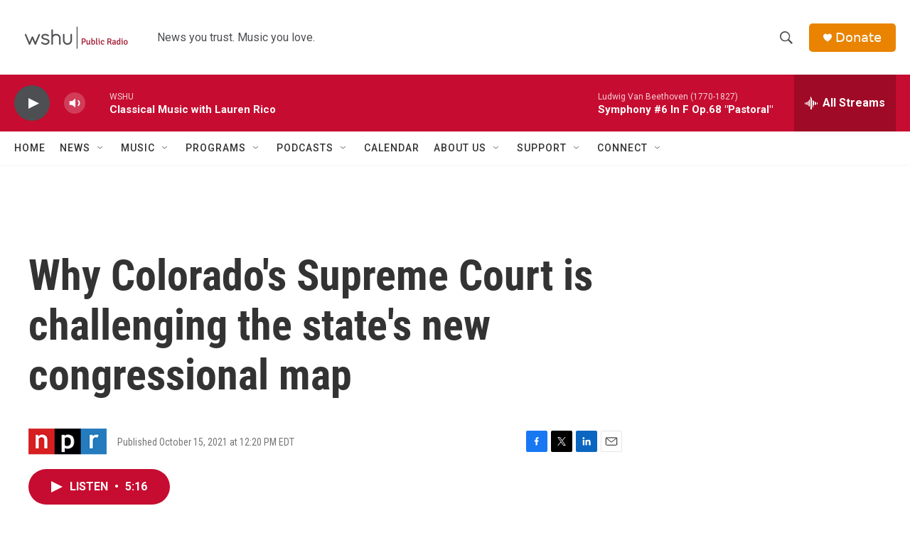

--- FILE ---
content_type: text/html; charset=utf-8
request_url: https://www.google.com/recaptcha/api2/aframe
body_size: 270
content:
<!DOCTYPE HTML><html><head><meta http-equiv="content-type" content="text/html; charset=UTF-8"></head><body><script nonce="P-0wBKYU94WzHe3jM1OKZg">/** Anti-fraud and anti-abuse applications only. See google.com/recaptcha */ try{var clients={'sodar':'https://pagead2.googlesyndication.com/pagead/sodar?'};window.addEventListener("message",function(a){try{if(a.source===window.parent){var b=JSON.parse(a.data);var c=clients[b['id']];if(c){var d=document.createElement('img');d.src=c+b['params']+'&rc='+(localStorage.getItem("rc::a")?sessionStorage.getItem("rc::b"):"");window.document.body.appendChild(d);sessionStorage.setItem("rc::e",parseInt(sessionStorage.getItem("rc::e")||0)+1);localStorage.setItem("rc::h",'1769821583178');}}}catch(b){}});window.parent.postMessage("_grecaptcha_ready", "*");}catch(b){}</script></body></html>